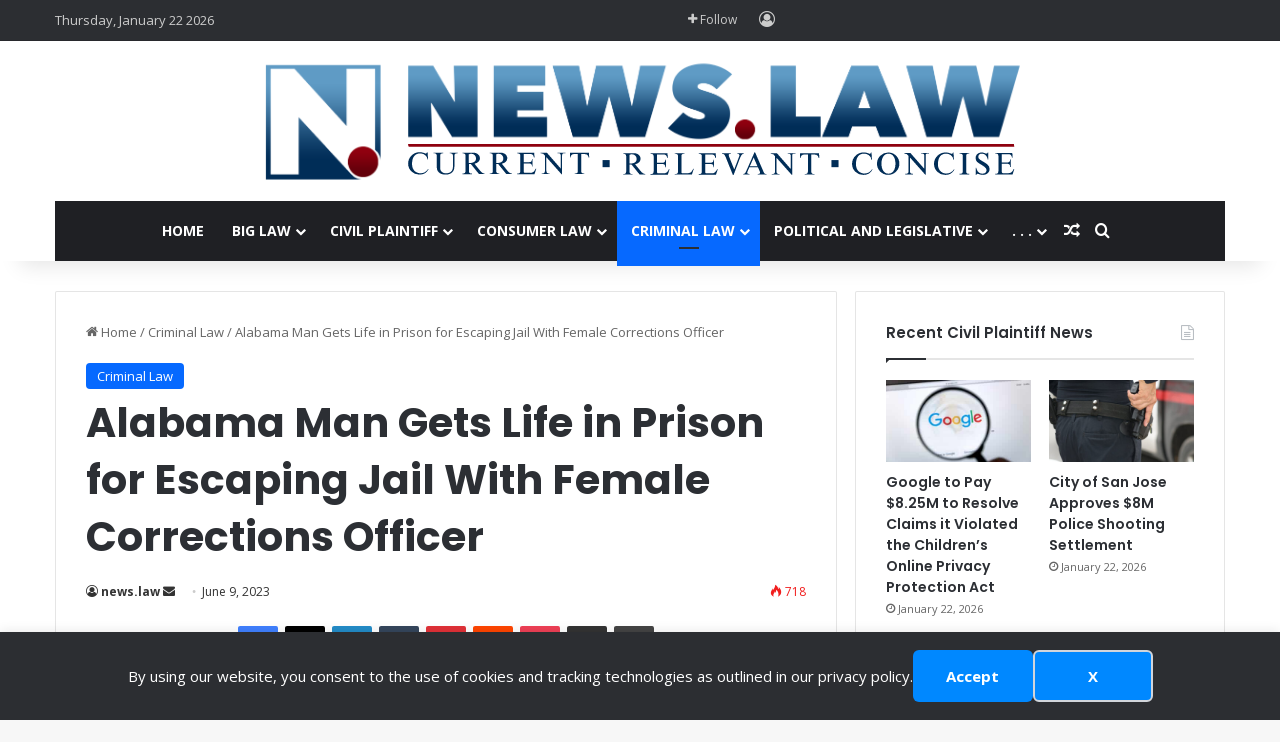

--- FILE ---
content_type: text/javascript
request_url: https://polo.feathr.co/v1/analytics/match/script.js?a_id=5fd27e600188ed68cef5a757&pk=feathr
body_size: -598
content:
(function (w) {
    
        
    if (typeof w.feathr === 'function') {
        w.feathr('integrate', 'ttd', '6973023fff928e0002a1f529');
    }
        
        
    if (typeof w.feathr === 'function') {
        w.feathr('match', '6973023fff928e0002a1f529');
    }
        
    
}(window));